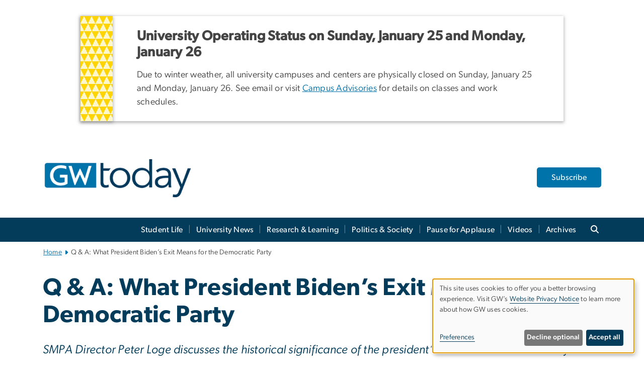

--- FILE ---
content_type: text/html; charset=UTF-8
request_url: https://gwtoday.gwu.edu/q-what-president-bidens-exit-means-democratic-party
body_size: 14087
content:

<!DOCTYPE html>
<html  lang="en" dir="ltr" prefix="content: http://purl.org/rss/1.0/modules/content/  dc: http://purl.org/dc/terms/  foaf: http://xmlns.com/foaf/0.1/  og: http://ogp.me/ns#  rdfs: http://www.w3.org/2000/01/rdf-schema#  schema: http://schema.org/  sioc: http://rdfs.org/sioc/ns#  sioct: http://rdfs.org/sioc/types#  skos: http://www.w3.org/2004/02/skos/core#  xsd: http://www.w3.org/2001/XMLSchema# ">
  <head>
    <meta charset="utf-8" />
<noscript><style>form.antibot * :not(.antibot-message) { display: none !important; }</style>
</noscript><noscript><style>.drimage-image { display: none; }</style>
</noscript><meta name="description" content="SMPA Director Peter Loge discusses the historical significance of the president’s decision and what is likely to happen between now and the Democratic National Convention next month." />
<meta name="abstract" content="SMPA Director Peter Loge discusses the historical significance of the president’s decision and what is likely to happen between now and the Democratic National Convention next month." />
<meta name="keywords" content="george washington university, gwu, gw, gw university, george washington, dc universities, dc colleges, education, higher education" />
<link rel="canonical" href="https://gwtoday.gwu.edu/q-what-president-bidens-exit-means-democratic-party" />
<link rel="shortlink" href="https://gwtoday.gwu.edu/node/26346" />
<meta name="generator" content="Varbase" />
<link rel="image_src" href="https://gwtoday.gwu.edu/sites/g/files/zaxdzs5401/files/styles/large/public/2024-07/biden_3_x_2.jpg?itok=-rpXbhYb" />
<meta name="referrer" content="origin" />
<meta name="rights" content="©2026 GW Today. All rights reserved." />
<meta property="og:site_name" content="GW Today" />
<meta property="og:type" content="website" />
<meta property="og:url" content="https://gwtoday.gwu.edu/q-what-president-bidens-exit-means-democratic-party" />
<meta property="og:title" content="Q &amp; A: What President Biden’s Exit Means for the Democratic Party | GW Today | The George Washington University" />
<meta property="og:description" content="SMPA Director Peter Loge discusses the historical significance of the president’s decision and what is likely to happen between now and the Democratic National Convention next month." />
<meta property="og:image" content="https://gwtoday.gwu.edu/sites/g/files/zaxdzs5401/files/styles/large/public/2024-07/biden_3_x_2.jpg?itok=-rpXbhYb" />
<meta property="og:image:url" content="https://gwtoday.gwu.edu/sites/g/files/zaxdzs5401/files/styles/large/public/2024-07/biden_3_x_2.jpg?itok=-rpXbhYb" />
<meta property="og:image:alt" content="The George Washington University Logo" />
<meta name="twitter:card" content="summary_large_image" />
<meta name="twitter:description" content="SMPA Director Peter Loge discusses the historical significance of the president’s decision and what is likely to happen between now and the Democratic National Convention next month." />
<meta name="twitter:title" content="Q &amp; A: What President Biden’s Exit Means for the Democratic Party | GW Today | The George Washington University" />
<meta name="twitter:image" content="https://gwtoday.gwu.edu/sites/g/files/zaxdzs5401/files/styles/large/public/2024-07/biden_3_x_2.jpg?itok=-rpXbhYb" />
<meta name="MobileOptimized" content="width" />
<meta name="HandheldFriendly" content="true" />
<meta name="apple-mobile-web-app-capable" content="yes" />
<meta name="Generator" content="Drupal 10 (https://www.drupal.org)" />
<meta name="viewport" content="width=device-width, initial-scale=1, shrink-to-fit=no" />
<script type="application/ld+json">{
    "@context": "https://schema.org",
    "@graph": [
        {
            "@type": "Article",
            "headline": "Q \u0026 A: What President Biden’s Exit Means for the Democratic Party",
            "name": "Q \u0026 A: What President Biden’s Exit Means for the Democratic Party",
            "description": "SMPA Director Peter Loge discusses the historical significance of the president’s decision and what is likely to happen between now and the Democratic National Convention next month.",
            "datePublished": "Mon, 07/22/2024 - 12:00",
            "dateModified": "Mon, 07/22/2024 - 10:22",
            "author": {
                "@type": "CollegeOrUniversity",
                "@id": "https://gwtoday.gwu.edu",
                "name": "GW Today",
                "url": "https://www.gwu.edu/"
            },
            "publisher": {
                "@type": "CollegeOrUniversity",
                "@id": "https://gwtoday.gwu.edu",
                "name": "GW Today",
                "url": "https://www.gwu.edu/"
            },
            "mainEntityOfPage": "https://gwtoday.gwu.edu/q-what-president-bidens-exit-means-democratic-party"
        },
        {
            "@type": "WebSite",
            "name": "GW Today",
            "url": "https://gwtoday.gwu.edu/",
            "publisher": {
                "@type": "Organization",
                "name": "GW Today",
                "url": "https://gwtoday.gwu.edu/",
                "logo": {
                    "@type": "ImageObject",
                    "url": "https://gwtoday.gwu.edu/themes/custom/gw-main-theme/logo.png"
                }
            }
        }
    ]
}</script>
<meta http-equiv="x-ua-compatible" content="ie=edge" />
<link rel="icon" href="/sites/g/files/zaxdzs5401/files/favicon.ico" type="image/vnd.microsoft.icon" />
<script>window.a2a_config=window.a2a_config||{};a2a_config.callbacks=[];a2a_config.overlays=[];a2a_config.templates={};a2a_config.icon_color = "#0073aa";</script>
<style>.addtoany_list a:hover:hover img, .addtoany_list a:hover span {opacity:1!important;}
span.a2a_svg.a2a_s__default.a2a_s_a2a {background-color: #0073aa!important;transform: scale(.7)!important;}
span.a2a_svg.a2a_s__default.a2a_s_a2a:hover,
span.a2a_svg.a2a_s__default.a2a_s_a2a:focus {background-color: #a75523!important;opacity:1!important;}
.a2a_menu a.a2a_i:visited, .a2a_menu a.a2a_more,
a.a2a_i, a.a2a_i:visited{color: #444!important;} 
a.a2a_i:hover,a.a2a_i:focus,a.a2a_i:active{color:#444!important;}
a.a2a_button_x {font-size: 23px!important;}</style>

    <title>Q &amp; A: What President Biden’s Exit Means for the Democratic Party | GW Today | The George Washington University</title>
    <link rel="stylesheet" media="all" href="/sites/g/files/zaxdzs5401/files/css/css_Qtwibx2kfhbjiJYh0bTxY8sUOCqlRjHQ9LqOxBv4d1w.css?delta=0&amp;language=en&amp;theme=gw_main_theme&amp;include=[base64]" />
<link rel="stylesheet" media="all" href="/sites/g/files/zaxdzs5401/files/css/css_adxcA9tx8dtp54GDlnafilBMfBNqqur7Ljh5R0WAeHQ.css?delta=1&amp;language=en&amp;theme=gw_main_theme&amp;include=[base64]" />
<link rel="stylesheet" media="print" href="/sites/g/files/zaxdzs5401/files/css/css_9RElLnY5FsdYNDAbiLprpS5gUTxzNOp4ID3rr7ciQ6Q.css?delta=2&amp;language=en&amp;theme=gw_main_theme&amp;include=[base64]" />
<link rel="stylesheet" media="all" href="/sites/g/files/zaxdzs5401/files/css/css_uovTM9wJTE4xEMdwakCNMrjzi7m2TgTbsJoywDa82A0.css?delta=3&amp;language=en&amp;theme=gw_main_theme&amp;include=[base64]" />

        <script type="application/json" data-drupal-selector="drupal-settings-json">{"path":{"baseUrl":"\/","pathPrefix":"","currentPath":"node\/26346","currentPathIsAdmin":false,"isFront":false,"currentLanguage":"en"},"pluralDelimiter":"\u0003","suppressDeprecationErrors":true,"gtag":{"tagId":"","consentMode":false,"otherIds":[],"events":[],"additionalConfigInfo":[]},"ajaxPageState":{"libraries":"[base64]","theme":"gw_main_theme","theme_token":null},"ajaxTrustedUrl":{"form_action_p_pvdeGsVG5zNF_XLGPTvYSKCf43t8qZYSwcfZl2uzM":true},"gtm":{"tagId":null,"settings":{"data_layer":"dataLayer","include_environment":false},"tagIds":["GTM-N2VDBJ4"]},"drimage_improved":{"ratio_distortion":null,"dimentions":[]},"klaro":{"config":{"elementId":"klaro","storageMethod":"cookie","cookieName":"klaro","cookieExpiresAfterDays":180,"cookieDomain":"","groupByPurpose":true,"acceptAll":false,"hideDeclineAll":false,"hideLearnMore":false,"learnMoreAsButton":false,"additionalClass":" hide-consent-dialog-title klaro-theme-gw_main_theme","disablePoweredBy":true,"htmlTexts":true,"autoFocus":true,"privacyPolicy":"https:\/\/www.gwu.edu\/privacy-notice","lang":"en","services":[{"name":"security_and_functionality","default":true,"title":"Security and Functionality","description":"Cookies related to session management, core functionality, page rendering, analytics, and the monitoring and prevention of malicious browsing activity. ","purposes":["cms"],"callbackCode":"","cookies":[["^__cf_bm","",""],["^_cfuvid","",""],["^[SESS|SSESS]","",""],["^_node","",""],["^_ga(_.*)?","",""],["^_gid","",""],["^IDE","",""],["^NID","",""],["^__stripe_mid","","fontawesome.com"]],"required":true,"optOut":false,"onlyOnce":false,"contextualConsentOnly":false,"contextualConsentText":"","wrapperIdentifier":[],"translations":{"en":{"title":"Security and Functionality"}}},{"name":"video","default":true,"title":"Video","description":"Embedded video services including YouTube and Vimeo.","purposes":["external_content"],"callbackCode":"","cookies":[],"required":false,"optOut":false,"onlyOnce":false,"contextualConsentOnly":false,"contextualConsentText":"","wrapperIdentifier":[],"translations":{"en":{"title":"Video"}}}],"translations":{"en":{"consentModal":{"title":"Manage Website Cookies","description":"If desired, you may adjust how cookies are managed on this website.\r\n","privacyPolicy":{"name":"Website Privacy Notice","text":"Visit GW\u0027s {privacyPolicy} to learn more about how GW uses cookies.\r\n"}},"consentNotice":{"title":"Use of personal data and cookies","changeDescription":"There have been changes since your last visit. Please review and update your consent.","description":"This site uses cookies to offer you a better browsing experience. Visit GW\u2019s {privacyPolicy} to learn more about how GW uses cookies.","learnMore":"Preferences","privacyPolicy":{"name":"Website Privacy Notice"}},"ok":"Accept all","save":"Save","decline":"Decline optional","close":"Close","acceptAll":"Accept all","acceptSelected":"Accept selected","service":{"disableAll":{"title":"Toggle all services","description":"Use this switch to disable all optional cookies."},"optOut":{"title":"(opt-out)","description":"This service is loaded by default (opt-out possible)."},"required":{"title":"(always required)","description":"This service is always required."},"purposes":"Purposes","purpose":"Purpose"},"contextualConsent":{"acceptAlways":"Always","acceptOnce":"Yes (this time)","description":"Load external content supplied by {title}?"},"poweredBy":"Powered by Klaro!","purposeItem":{"service":"Service","services":"Services"},"privacyPolicy":{"name":"Website Privacy Notice","text":"Visit GW\u0027s {privacyPolicy} to learn more about how GW uses cookies.\r\n"},"purposes":{"cms":{"title":"Essential","description":""},"analytics":{"title":"Functional","description":""},"external_content":{"title":"Embedded External Content","description":""},"advertising":{"title":"Advertising and Marketing","description":""},"livechat":{"title":"Live chat","description":""},"security":{"title":"Security","description":""},"styling":{"title":"Styling","description":""}}}},"showNoticeTitle":true,"styling":{"theme":["light"]}},"dialog_mode":"notice","show_toggle_button":false,"toggle_button_icon":null,"show_close_button":false,"exclude_urls":["\\\/admin\\\/","^\\\/node\\\/add"],"disable_urls":[]},"data":{"extlink":{"extTarget":true,"extTargetAppendNewWindowDisplay":false,"extTargetAppendNewWindowLabel":"(opens in a new window)","extTargetNoOverride":false,"extNofollow":false,"extTitleNoOverride":false,"extNoreferrer":false,"extFollowNoOverride":false,"extClass":"0","extLabel":"(link is external)","extImgClass":false,"extSubdomains":true,"extExclude":"","extInclude":"","extCssExclude":"","extCssInclude":"","extCssExplicit":"","extAlert":false,"extAlertText":"This link will take you to an external web site. We are not responsible for their content.","extHideIcons":false,"mailtoClass":"0","telClass":"","mailtoLabel":"(link sends email)","telLabel":"(link is a phone number)","extUseFontAwesome":false,"extIconPlacement":"append","extPreventOrphan":false,"extFaLinkClasses":"fa fa-external-link","extFaMailtoClasses":"fa fa-envelope-o","extAdditionalLinkClasses":"","extAdditionalMailtoClasses":"","extAdditionalTelClasses":"","extFaTelClasses":"fa fa-phone","allowedDomains":null,"extExcludeNoreferrer":""}},"ckeditorAccordion":{"accordionStyle":{"collapseAll":1,"keepRowsOpen":1,"animateAccordionOpenAndClose":1,"openTabsWithHash":1,"allowHtmlInTitles":0}},"user":{"uid":0,"permissionsHash":"585f26a42bcb9059c47ba8c170473c3a117ea5c45930f8ae0261a700c52101e4"}}</script>
<script src="/sites/g/files/zaxdzs5401/files/js/js_fqN0-C0QhcpYKkDDsygNqQ8nDvAGVxbpVQn5tvEK9q0.js?scope=header&amp;delta=0&amp;language=en&amp;theme=gw_main_theme&amp;include=[base64]"></script>
<script src="https://kit.fontawesome.com/47402d7e9e.js" defer crossorigin="anonymous"></script>
<script src="/modules/contrib/klaro/js/klaro_placeholder.js" defer crossorigin="anonymous" data-type="text/javascript" type="text/plain" data-name="security_and_functionality" data-src="https://use.fontawesome.com/releases/v6.4.2/js/v4-shims.js"></script>
<script src="/modules/contrib/klaro/js/klaro_placeholder.js" data-type="text/javascript" type="text/plain" data-name="security_and_functionality" data-src="/modules/contrib/google_tag/js/gtag.js?t8z234"></script>
<script src="/modules/contrib/klaro/js/klaro_placeholder.js" data-type="text/javascript" type="text/plain" data-name="security_and_functionality" data-src="/modules/contrib/google_tag/js/gtm.js?t8z234"></script>
<script src="/libraries/klaro/dist/klaro-no-translations-no-css.js?t8z234" defer id="klaro-js"></script>

  </head>
  <body class="layout-no-sidebars page-node-26346 path-node page-node-type-gw-article">
    <a href="#main-content" class="visually-hidden focusable skip-link">
      Skip to main content
    </a>
    <noscript><iframe src="https://www.googletagmanager.com/ns.html?id=GTM-N2VDBJ4"
                  height="0" width="0" style="display:none;visibility:hidden"></iframe></noscript>

      <div class="dialog-off-canvas-main-canvas" data-off-canvas-main-canvas>
    




<header>



      <section class="region region-alert">
    
<div id="block-gwfilesystemalertblock" class="settings-tray-editable block block-gwu-alert-block block-gwu-legacy-alert-block" data-drupal-settingstray="editable">
  
    
      <div class="content">
      
<div id='alert-html'>
</div>

    </div>
  </div>

  </section>

  
      <section class="row region region-page-above">
    
<div class="container">
  
  
  
  <!-- BEGIN PATTERN: 'gw-header' -->
<style>
  .gw-header-subtitle {
   display: none;
  }
</style>



  
    
<div class="gw-header-block d-flex align-items-center container">
  <div class="gw-header-link d-flex align-items-center">
       
                                 <a href="https://gwtoday.gwu.edu/" class="d-flex flex-column">
          


  
<img src="https://gwtoday.gwu.edu/sites/g/files/zaxdzs5401/files/header_block/GWToday_2023.png" alt="GW Monogram" class="gw-header-image image image--primary img-fluid mr-md-4" />

        </a>
                         
      </div>

      <div id="cta-block" class="cta-btn">
      <a class="btn btn-GW_LightBlue gw-header-button" href="/gw-today-email-subscriptions" target="">Subscribe</a>
    </div>
  </div>
<!-- END PATTERN: 'gw-header' -->

</div>

  </section>

  
          <div  class="navbar navbar-expand-xl row pb-0" id="navbar-main" id="navbar" role="banner">
            <div class="mr-md-auto w-100 pb-0">
        
  
              
  <div class="visually-hidden" id="block-main-bootstrap-navigation-menu">Main Bootstrap Navigation</div>
  

        


            <!-- BEGIN PATTERN: 'gw-multilevel-navbar' -->





<nav class="bg-primary gw-multilevel-navbar navbar navbar-dark navbar-expand py-0 w-100" id="primary-nav-bar">
  <div class="container-lg nav-group">

          <a class="navbar-brand" href="/" >
        


  
<img src="/modules/custom/gwu_content_types/img/gw_mono_0_0.png" alt="GW Home" class="image image--primary img-fluid" />

      </a>
    
    <!--<button type="button" data-toggle="collapse" data-target="#navbarContent" aria-controls="navbars" aria-expanded="false" aria-label="Toggle navigation" class="navbar-toggler">
      <span class="navbar-toggler-icon"></span>
    </button>-->

        <div id="navbarContent" class="collapse navbar-collapse d-flex justify-content-end">
      



  
             <ul class="navbar-nav d-flex flex-wrap justify-content-end" >
    
    
            <span class="d-flex align-items-center nav-divider"></span>
        <li class="nav-item dropdown"><a id="dropdownMenu-main-1" href="/student-life" data-toggle="dropdown" aria-haspopup="true" aria-expanded="false" class="nav-link ">Student Life</a>
                    
      </li>
    
            <span class="d-flex align-items-center nav-divider"></span>
        <li class="nav-item dropdown"><a id="dropdownMenu-main-2" href="/university-news" data-toggle="dropdown" aria-haspopup="true" aria-expanded="false" class="nav-link ">University News</a>
                    
      </li>
    
            <span class="d-flex align-items-center nav-divider"></span>
        <li class="nav-item dropdown"><a id="dropdownMenu-main-3" href="/research-learning" data-toggle="dropdown" aria-haspopup="true" aria-expanded="false" class="nav-link ">Research &amp; Learning</a>
                    
      </li>
    
            <span class="d-flex align-items-center nav-divider"></span>
        <li class="nav-item dropdown"><a id="dropdownMenu-main-4" href="/politics-society" data-toggle="dropdown" aria-haspopup="true" aria-expanded="false" class="nav-link ">Politics &amp; Society</a>
                    
      </li>
    
            <span class="d-flex align-items-center nav-divider"></span>
        <li class="nav-item dropdown"><a id="dropdownMenu-main-5" href="/pause-for-applause" data-toggle="dropdown" aria-haspopup="true" aria-expanded="false" class="nav-link ">Pause for Applause</a>
                    
      </li>
    
            <span class="d-flex align-items-center nav-divider"></span>
        <li class="nav-item dropdown"><a id="dropdownMenu-main-6" href="/videos" data-toggle="dropdown" aria-haspopup="true" aria-expanded="false" class="nav-link dropdown-toggle">Videos</a>
                              

  
          <ul class="dropdown-menu border-0 shadow gw-dropdown-menu" aria-labelledby="dropdownMenu-main-6">
    
    
              <li class="dropdown-submenu"><a id="dropdownMenu-main-6-1" href="/revolutionary-tales" class="nav-link dropdown-item">Revolutionary Tales</a>
                    
      </li>
        </ul>

  

        
      </li>
    
            <span class="d-flex align-items-center nav-divider"></span>
        <li class="nav-item dropdown"><a id="dropdownMenu-main-7" href="/archives" data-toggle="dropdown" aria-haspopup="true" aria-expanded="false" class="nav-link ">Archives</a>
                    
      </li>
        </ul>

  




    </div>

      <button class="btn search-btn rounded-0 ml-1 mr-2" type="button" data-toggle="collapse" data-target="#nav-search-form" aria-expanded="false" aria-controls="nav-search-form">
      <span class="search-icon fa fa-search" alt="Search icon" title="Search" />
    </button>
    </div>



</nav>

<!-- END PATTERN: 'gw-multilevel-navbar' -->

    <div id="menu-container" style="display: none;" class="hidden">
        <ul id="mobile-nav-ul" style="display: none;" class="hidden">
      


  <li>
  <a href="/student-life">Student Life</a>
    </li>
  <li>
  <a href="/university-news">University News</a>
    </li>
  <li>
  <a href="/research-learning">Research &amp; Learning</a>
    </li>
  <li>
  <a href="/politics-society">Politics &amp; Society</a>
    </li>
  <li>
  <a href="/pause-for-applause">Pause for Applause</a>
    </li>
  <li>
  <a href="/videos">Videos</a>
      <ul>
      


  <li>
  <a href="/revolutionary-tales">Revolutionary Tales</a>
      <ul>
      


  <li>
  <a href="/revolutionary-tales-service-minded-first-year-student-sofia-hashemi-begins-her-gw-journey">Revolutionary Tales: Service-Minded First-Year Student Sofia Hashemi Begins Her GW Journey</a>
    </li>
    </ul>
    </li>
    </ul>
    </li>
  <li>
  <a href="/archives">Archives</a>
    </li>
    </ul>
  </div>


    
<div class="searchblox-search search-form search-searchblox-search-form collapse settings-tray-editable block block-gwu-gps-block block-gwu-gse-search" data-drupal-selector="searchblox-search" id="block-searchbloxsearch" data-drupal-settingstray="editable">
  
    
      <div class="content">
      
<form action="/q-what-president-bidens-exit-means-democratic-party" method="post" id="searchblox-search" accept-charset="UTF-8">
  
<div data-drupal-selector="edit-basic" id="edit-basic" class="form-group">
<div class="form-group js-form-item form-item js-form-type-textfield form-item-search-keys js-form-item-search-keys form-no-label">
        <input data-drupal-selector="edit-search-keys" type="text" id="edit-search-keys" name="search_keys" value="" size="60" maxlength="128" class="form-control" />

        </div>
<input data-drupal-selector="edit-submit" type="submit" id="edit-submit" name="op" value="Search" class="button js-form-submit form-submit btn btn-primary form-control" />
</div>
<input autocomplete="off" data-drupal-selector="form-dmd3kftrjn3bqwpshpfc1vprbrtbvnx9fqiecmuqr90" type="hidden" name="form_build_id" value="form-dmD3kFtrJN3bQWpShpFC1vPRBrTBVNx9FqIeCMUQr90" class="form-control" />
<input data-drupal-selector="edit-searchblox-search" type="hidden" name="form_id" value="searchblox_search" class="form-control" />

</form>

    </div>
  </div>


<div id="block-breadcrumbs" class="settings-tray-editable block block-system block-system-breadcrumb-block {{ container }}" data-drupal-settingstray="editable">
  
    
      <div class="content">
      
  
<nav class="ml-3 gw-breadcrumb" aria-label="breadcrumb">
  <ul class="breadcrumb bg-transparent">
                  <li class="breadcrumb-item"><a href="/">Home</a></li>
                        <li class="breadcrumb-item" aria-current="page">Q &amp; A: What President Biden’s Exit Means for the Democratic Party</li>
            </ul>
</nav>


    </div>
  </div>





      </div>
      <button class="navbar-toggler" type="button" data-toggle="collapse" data-target="#navbar-collapse" aria-controls="navbar-collapse" aria-expanded="false" aria-label="Toggle navigation">
        <span class="navbar-toggler-icon"></span>
      </button>
      
  

</header>

<div class="d-none d-print-block header-print page-header mt-4 mb-3">
  <div class="container">
    <div class="row">
      <div class="col-sm-12">
                          <img class="logo pull-left d-none d-print-inline-block" src="/themes/custom/vartheme_bs4/logo-print.png" alt="GW Today"/>
              </div>
    </div>
  </div>
</div>


  <div role="main" class="main-container container js-quickedit-main-content">
    <div class="row">

                        <div class="col-sm-12">
                          
<div class="views-element-container settings-tray-editable block block-views block-views-blockgw-view-local-alert-gw-local-alert" id="block-gw-view-local-alert" data-drupal-settingstray="editable">
  
    
      <div class="content">
      
<div class="form-group"><div class="gw-local-alert view view-gw-view-local-alert view-id-gw_view_local_alert view-display-id-gw_local_alert js-view-dom-id-16c3eadd8fe04fcf044863f9a0a117770f3af16589ef5ff4d37f2eeabd7f7580">
  
    
      
  
          </div>
</div>

    </div>
  </div>


                      </div>
              
      
      
      <section class="main-content col order-last col-sm-12" id="content" role="main">

        
                
                
                                          
                              
                  <a id="main-content"></a>
                      <div data-drupal-messages-fallback class="hidden"></div>
<div id="block-mainpagecontent" class="block block-system block-system-main-block">
  
    
      <div class="content">
      


  










<main class="article-page main-content published">


    
    <article about="/q-what-president-bidens-exit-means-democratic-party" class="ml-0">

            <div class="row">
        <div class="col-12">
          <h1>Q &amp; A: What President Biden’s Exit Means for the Democratic Party</h1>
                      <span class="gw-article-subtitle"><em>
            <div class="field field--name-field-gw-article-subtitle field--type-string field--label-hidden field__item">SMPA Director Peter Loge discusses the historical significance of the president’s decision and what is likely to happen between now and the Democratic National Convention next month.</div>
      </em></span>
                  </div>
      </div>
      
      
            <div class="row mt-3">

                          <div class="col-md-3 col-sm-12">

            <hr class="article-hr mb-1 d-none d-md-block">
            <div class="article-when">
          <!-- BEGIN PATTERN: 'gw-when' -->



<div class="gw-when">

      
      
    <div>

      <span class="mr-1 gw-when-icon fa fa-clock"></span>

      <span class="ml-1">July 22, 2024</span>

      <br>

      
      
    </div>

      </div>
<!-- END PATTERN: 'gw-when' -->
          </div>
              <hr class="article-hr mt-1 d-none d-md-block">

                        
                                    <div class="gw-article-social my-2">
              <span class="a2a_kit a2a_kit_size_32 addtoany_list" data-a2a-url="https://gwtoday.gwu.edu/q-what-president-bidens-exit-means-democratic-party" data-a2a-title="Q &amp; A: What President Biden’s Exit Means for the Democratic Party"><a aria-label="Post to Facebook (opens in new window)" class="a2a_button_facebook"><span class="social-icon fab fa-facebook fa-xs"></span></a><a aria-label="Post to X formerly Twitter (opens in new window)" class="a2a_button_x"><span class="social-icon fa-brands fa-x-twitter"></span></a><a aria-label="Post to LinkedIn (opens in new window)" class="a2a_button_linkedin"><span class="social-icon fab fa-linkedin fa-xs"></span></a></span>

            </div>
             
          </div>
                  
        
                <div class="col-md-9 col-sm-12 mt-3 mt-md-0">

        
                                
<!-- BEGIN PATTERN: 'gw-media-header' -->

  <div class="gw-media-header mb-2">
    <div class="p-0 gw-media-background">
      <div class="d-flex justify-content-center">
        <div class="p-0">

          
                        


  
<img src="/sites/g/files/zaxdzs5401/files/2024-07/biden_3_x_2.jpg" alt="President Joe Biden" class="float-right image image--primary img-fluid" />

            
          
        </div>
      </div>
    </div>
  </div>
<!-- END PATTERN: 'gw-media-header' -->

          
                                 <p class="article-caption"> <em>President Joe Biden announced in a posting on X that he was ending his re-election campaign. (whitehouse.gov)</em></p>
            
                    
                      <!-- BEGIN PATTERN: 'gw-article' -->


<div class="gw-article d-flex flex-column">

        <div class="p-0">
            <div class="gw-article-body">
        
            <div class="clearfix text-formatted field field--name-field-gw-article-body field--type-text-with-summary field--label-hidden field__item"><p>President Joe Biden’s <a href="https://www.washingtonpost.com/elections/2024/07/21/joe-biden-letter/">decision yesterday</a> to end his re-election campaign came three weeks after the first presidential debate with former President Donald Trump, a halting performance that unleashed a steady drip of calls for him to step aside from other elected Democrats and donors.</p>

<p><a href="https://smpa.gwu.edu/peter-loge">Peter Loge</a>, director of the George Washington University’s School of Media and Public Affairs, talked with GW Today about Biden’s decision and what it means for Democrats and Republicans moving forward—about 100 days away from the general election in November.</p>

<p><strong>Q: How is Joe Biden's decision to end his re-election campaign similar to other incumbent presidents who have done so? Or are these circumstances unique?</strong></p>

<p>A: This is a unique situation. We're barely more than 100 days from election day, and campaigns are much more expensive, expansive and complicated than in the past. It is tempting to compare new and surprising events to older, more familiar ones. But that we can make a comparison&nbsp;doesn't mean the comparison&nbsp;is accurate or appropriate.</p>

<p><strong>Q: Biden (as well as the Clintons) have said they support Vice President Kamala Harris as the&nbsp;party's nominee. How likely is it that Harris will get the nomination at the&nbsp;DNC?</strong></p>

<p>A: Statistically, dart-throwing monkeys are better at predicting political outcomes than pundits are. As recently as last week I was dismissing the idea that Biden would get out. That said, it seems like Harris is consolidating support and seems most likely to be the nominee.</p>

<p><strong>Q: What is the process for Democrats to select a new nominee?</strong></p>

<p>A: A good and open question to which we may get an answer between the time I send this email and you go to press. It could be a virtual vote in the next week or so, or it could be a vote from the floor of the Democratic National Convention in Chicago<i>.&nbsp;</i></p>

<p><strong>Q: If Harris is the nominee, would her choice of vice president make any difference for the ticket or would that selection have the same impact as previous VP selections—not making much difference?</strong></p>

<p>A: Historically, vice presidential picks don't make much of a difference. This time all bets are off. I leave that to my colleagues in SMPA and political science to sort after the election is over.</p>

<p><strong>Q: What challenges do the Democrats face with this change happening 100 days out from the general election?</strong></p>

<p>A: Democrats face a couple of overlapping challenges. Voters continue to be frustrated by immigration and inflation, the Democrats have spent three weeks telling voters that Biden is old and out of touch rather than reminding voters how much they dislike Trump and telling voters that the market and wages are up while inflation and unemployment are down.</p>

<p>In addition, most Americans don't know who Vice President Harris is. The Republican party is trying to define Harris as Biden only more so. Democrats want to define Harris as continuing Democratic policies that Americans support.</p>

<p><strong>Q: How do you expect the Trump campaign to respond to both Biden's stepping aside and Harris the likely nominee?</strong></p>

<p>A: We're already seeing it play out. First, it's Biden only more-so on the economy and social policy. Second, President Biden charged Vice President Harris with dealing with America's southern border, and no one likes how that's going. Third, there are claims of a conspiracy to hide that Biden is sicker and more out of touch than anyone knew. Finally, I expect we'll see some conservatives pretending to be liberals attacking Vice President Harris from the left on her record on criminal justice policy when she was Attorney General of California.</p>
</div>
      
      </div>
    </div>
    
</div>
<!-- END PATTERN: 'gw-article' -->


            
          
                    
                    
                                <hr>
            <p class="related-content-header"><strong>Related Content</strong></p>
                          <!-- BEGIN PATTERN: 'gw-related' -->
  <div class="gw-related container mx-auto">

    <div class="gw-related-items d-flex flex-column flex-lg-row">
              <div class="gw-related-item">
          <a href="/through-lens-history-gw-alumnus-eric-lee-photographing-trumps-assassination-attempt">
            <img class="gw-related-item-image" src="https://gwtoday.gwu.edu/sites/g/files/zaxdzs5401/files/2024-07/h_16229113.jpg" alt="Donald Trump leaving stage after getting shot">
            <p class="gw-related-title">Through the Lens of History: GW Alumnus Eric Lee on Photographing Trump&#039;s Assassination Attempt</p>
                      </a>
        </div>
              <div class="gw-related-item">
          <a href="/gw-experts-preview-biden-trump-debate">
            <img class="gw-related-item-image" src="https://gwtoday.gwu.edu/sites/g/files/zaxdzs5401/files/2024-06/gwtd_election2024_1.png" alt="GW Today Election 2024">
            <p class="gw-related-title">GW Experts Preview Biden-Trump Debate</p>
                      </a>
        </div>
          </div>

  </div>
<!-- END PATTERN: 'gw-related' -->
                      

                    
        </div>
        
      </div>
      
    </article>

    
</main>

    </div>
  </div>


                  
      </section>

      
    </div>
  </div>

      <div class="footer-wrapper border-top">
      <footer class="footer container" role="contentinfo">
                  <section class="row region region-footer">
    
<div id="block-gw-main-theme-gwhtmlblock" class="settings-tray-editable block block-gwu-blocks block-gwu-html-block" data-drupal-settingstray="editable">
  
    
      <div class="content">
      
  <style>
/*mobile shift correction*/
.main-container > .row {
    margin-right: 0;
    margin-left: 0;
}
.main-container .main-content {
    padding-left: 0;
    padding-right: 0;
}
section.row.region.region-page-above {
    margin-right: 0px;
    margin-left: 0px;
}
</style>

    </div>
  </div>

<div id="block-gwhtmlblock-2" class="settings-tray-editable block block-gwu-blocks block-gwu-html-block" data-drupal-settingstray="editable">
  
    
      <div class="content">
      
  <style>
    /*left column*/
    .gw-when-icon, .gw-when-icon-empty {color: #FFD400;}
    hr.article-hr {border-top: solid 2.5px #FFD400;}
    .article-author .authored-by {font-size:14px;}
    .article-author a{font-family: 'Gibson-SemiBold',Helvetica,Arial,sans-serif;}
    .field.field--name-field-gw-article-author-other.field--type-string.field--label-hidden.field__items{    font-family: 'Gibson-SemiBold',Helvetica,Arial,sans-serif;color: var(--GW_DarkBlue);}
    .article-page .gw-when {font-size: 1.3rem;color: var(--GW_LightBlue);font-family: 'Gibson-SemiBold',Helvetica,Arial,sans-serif;}
        
    .h1, h1 {font-size: 3rem;line-height: 3.4rem;font-family: 'Gibson-SemiBold',Helvetica,Arial,sans-serif;margin-top: 1.5rem;margin-bottom: 1.5rem;}
    
    .embedded-entity.align-left {margin: 0 20px 0px 0;width: auto;}
    article .col-12:first-of-type {margin-bottom: 1rem;}
    
    
    /*article caption*/
    p.article-caption {width: 100%;float: right;border-left: 4px solid #FFD400;padding-left: 12px;margin-top: .5rem;margin-bottom:0;}
    p.article-caption em {font-family: 'Gibson-Italic',Helvetica,Arial,sans-serif;}
    .gw-article {clear: both;}
    @media only screen and (min-width: 576px) {p.article-caption {width: 50%;}}
    
    
    /*space below featured image*/
.gw-article-body {margin-top: 2rem;}
    
    
    
    /*drop cap*/
    /*.field.field--name-field-gw-article-body > p:first-of-type:first-letter{float: left;font-size: 8rem;border-bottom: 7px solid #FFD400;margin: 5px 0.1em 0px 0;line-height: .7;color: var(--GW_LightBlue);font-family: 'Gibson-SemiBold',Helvetica,Arial,sans-serif;}*/
    
    /*pull quote*/
    div[type="tpl-66"] article:before {content: url(/sites/g/files/zaxdzs5481/files/styles/d01/public/2022-12/gwtoday_quotemark.png);position: relative;top: -8px;}
    div[type="tpl-66"] p{color: #000000;margin: 0;padding: 0;font-family: 'Gibson-Bold',Helvetica,Arial,sans-serif;font-size: 30px;line-height: 37px;letter-spacing: .015em;text-rendering: optimizeLegibility;}
    div[type="tpl-66"]{margin-top: 3.5rem;margin-bottom: 2rem;}
    
    
    /*gw bug that appears after the article body*/
    /*.field--name-field-gw-article-body:after {content: url(/sites/g/files/zaxdzs5481/files/2022-12/gw_bug_30.svg);position: relative;top: 5px;}*/
    .field--name-field-gw-article-body >p:last-of-type:after {content: url(/sites/g/files/zaxdzs5481/files/2022-12/gw_bug_30.svg);position: relative;top: 5px;left: 5px;}
    
    
    /*testimonial font override if needed to apply outside of pullquote*/
    /*.testimonial-heavy, p.testimonial-heavy, span.testimonial-heavy {color: #000000;margin: 0;padding: 0;font-family: 'Gibson-Bold',Helvetica,Arial,sans-serif;font-size: 30px;line-height: 37px;letter-spacing: .015em;text-rendering: optimizeLegibility;}*/
    
    
    /*GW bug if used inline a span tag*/
    .gw-bug:before {content: url(/sites/g/files/zaxdzs5481/files/2022-12/gw_bug_30.svg);position: relative;top: 5px;}
    </style>

    </div>
  </div>

<div id="block-gwhtmlblock-3" class="settings-tray-editable block block-gwu-blocks block-gwu-html-block" data-drupal-settingstray="editable">
  
    
      <div class="content">
      
  <style>
/*original - drop cap*/
/*.field.field--name-field-gw-article-body > p:first-of-type:first-letter{float: left;font-size: 8rem;border-bottom: 7px solid #FFD400;margin: 5px 0.1em 0px 0;line-height: .7;color: var(--GW_LightBlue);font-family: 'Gibson-Medium',Helvetica,Arial,sans-serif;}*/


/* First p is not an editor-note */
.field.field--name-field-gw-article-body > p:first-of-type:not(.editor-note)::first-letter {
  float: left;
  font-size: 8rem;
  border-bottom: 7px solid #FFD400;
  margin: 5px 0.1em 0px 0;
  line-height: .7;
  color: var(--GW_LightBlue);
  font-family: 'Gibson-Medium', Helvetica, Arial, sans-serif;
}

/* First p is an editor-note, style the next p instead */
.field.field--name-field-gw-article-body > p.editor-note:first-of-type + p::first-letter {
  float: left;
  font-size: 8rem;
  border-bottom: 7px solid #FFD400;
  margin: 5px 0.1em 0px 0;
  line-height: .7;
  color: var(--GW_LightBlue);
  font-family: 'Gibson-Medium', Helvetica, Arial, sans-serif;
}
/*editor's note*/
p.editor-note {
margin-bottom: 2rem;
}
    

</style>

    </div>
  </div>

<div class="container">
  
  
<div class="gw-footer">




      
<!-- BEGIN PATTERN: 'gw-footer-4col' -->



  <div class="row four-column">
       <div class="col-xl-3 col-lg-6 col-sm-12">
          <div class="gw-footer-column-1">
          <p><span class="testimonial-heavy">GW TODAY</span></p>

    </div>
      </div>

    <div class="col-xl-3 col-lg-6 col-sm-12">
          <div class="gw-footer-column-2">
      <p><a href="https://communications.gwu.edu" rel="noopener" target="_blank"><strong>Office of Communications and Marketing</strong></a><br>
2000 Pennsylvania Avenue NW<br>
Washington, DC 20006</p>

    </div>
      </div>

    <div class="col-xl-3 col-lg-6 col-sm-12">
          <div class="gw-footer-column-3">
      <p><a class="btn btn-GW_DarkGreen btn-block" href="/gw-today-email-subscriptions"><span class="text">Subscribe</span></a></p>

<p><span class="spamspan" data-spamspan-class="btn btn-GW_LightBlue btn-block"><span class="u">gwtoday</span><img class="spamspan-image" alt="at" src="/modules/contrib/spamspan/image.gif"><span class="d">gwu<span class="o"> [dot] </span>edu</span><span class="t"> (<span class="text">Contact Us</span>)</span></span></p>

<p><a class="btn btn-GW_DarkBlue btn-block" href="/about"><span class="text">About</span></a></p>

    </div>
      </div>

    <div class="col-xl-3 col-lg-6 col-sm-12">
          <div class="gw-footer-column-4">

              <p><a class="btn btn-GW_DarkBlue btn-block" href="https://calendar.gwu.edu/#tabs-42104542491624-42286620630827" target="_blank"><span class="text">GW Events Calendar</span></a></p>

<p><a class="btn btn-GW_DarkGreen btn-block" href="https://mediarelations.gwu.edu/news-announcements" target="_blank"><span class="text">Media Tip Sheets</span></a></p>

<p><strong>Follow Us</strong></p>

      
              
<!-- BEGIN PATTERN: 'gw-social-facebook' -->

<span class="gw-social">
  <span class="gw-social-link-facebook">
    <a href="https://www.facebook.com/George.Washington.Today"><span class="mr-1 social-icon fa-brands fa-facebook fa-2x" title="Facebook"></span></a>
              </span>
</span>
<!-- END PATTERN: 'gw-social-facebook' -->
      
              
<!-- BEGIN PATTERN: 'gw-social-instagram' -->

<span class="gw-social">
  <span class="gw-social-link-instagram">
     <a href="https://instagram.com/gwuniversity"><span class="mr-1 social-icon fa-brands fa-instagram fa-2x" title="Instagram"></span></a>
           
        </span>
</span>
<!-- END PATTERN: 'gw-social-instagram' -->
      
              
<!-- BEGIN PATTERN: 'gw-social-twitter' -->

<span class="gw-social">
  <span class="gw-social-link-twitter">
    <a href="https://twitter.com/GWtweets"><span class="mr-1 social-icon fa-brands fa-x-twitter fa-2x" title="Twitter"></span></a>
              </span>
</span>
<!-- END PATTERN: 'gw-social-twitter' -->
      
              
<!-- BEGIN PATTERN: 'gw-social-youtube' -->

<span class="gw-social">
  <span class="gw-social-link-youtube">
    <a href="https://www.youtube.com/user/discovergw"><span class="mr-1 social-icon fa-brands fa-youtube fa-2x" title="Youtube"></span></a>
              </span>
</span>
<!-- END PATTERN: 'gw-social-youtube' -->
      
      
      
        
      
    </div>
      </div>
  </div>
<!-- END PATTERN: 'gw-footer-4col' -->

  </div>

</div>

  </section>

              </footer>
    </div>
  

    <div class="global-remote-footer bg-primary">
      <footer class=" container" role="contentinfo">
                  <section class="row region region-global-footer">
    
<div id="block-gwremotefooterblock" class="settings-tray-editable block block-gwu-remote-footer-block" data-drupal-settingstray="editable">
  
    
      <div class="content">
      


  <div class="row clearfix" style="background-color:#033d5a; color:white;">
    <section class="container">
      <div class="gw-bottom-block clearfix js-gw-bottom-block-exists">
        <style type="text/css">.gw-bottom-block-column-1 a {text-decoration: none; border-bottom: none;display:block;}
.gw-bottom-block-column-1 a:hover, .gw-bottom-block-column-1 a:focus {text-decoration: none; border-bottom: none;} 
.remote-global-footer {background-color: #033c5a; color:#fff; font-size: 0.8125rem;}
.remote-global-footer .col{max-width: 100%; display: flex; flex-direction: column; align-items: center;}
.remote-global-footer .gw-bottom-block-column-2 a {color:#fff; border-bottom:1px solid #fff;text-decoration: none;font-family: "Gibson-Regular", Helvetica, Arial, sans-serif;}
.remote-global-footer .gw-bottom-block-column-2 a:focus,.remote-global-footer .gw-bottom-block-column-2 a:hover{color:#fff;text-decoration:none; border-bottom:1px dashed #fff;}
.remote-global-footer.row{display: flex; justify-content: center;}
.remote-gw-footer-image {width: 7rem; height: auto; float: none; margin-right: 0;height: auto;}
.remote-global-footer  ul.list-inline {flex-direction: column; display: flex; text-align: center; margin-bottom:0;}
.remote-global-footer .list-inline-item:not(:last-child) {margin-right: 0rem;}
.remote-global-footer .list-inline-item {padding: .4rem 0;}
.remote-global-footer .gw-bottom-block-column-1 {height: auto;padding-top: 0;}
.remote-global-footer.row{margin: 2.4rem 0 2rem 0;}
.remote-global-footer p.gw-logo {margin-bottom: 1.5rem;}

@media only screen and (min-width: 860px) {
    .remote-global-footer .gw-bottom-block-column-2 {margin-left:auto;}
    .block-gwu-remote-footer-block {width: 100%;}
    .remote-global-footer p.gw-logo {margin-bottom: 0;}
    .remote-gw-footer-image {width: 8rem;}
    .remote-global-footer.row{margin: 2rem 0;}
    .remote-global-footer .col {max-width: 100%; display: flex; flex-direction: row; align-items: center; padding-left: 0; padding-right: 0;}
    .remote-global-footer ul.list-inline {flex-direction: row; display: flex;justify-content: flex-end; text-align: right;}
    .remote-global-footer li.list-inline-item {padding: .4rem .2rem;}
}
</style>
<div class="remote-global-footer row">
<div class="col">
<div class="gw-bottom-block-column-1">
<p class="gw-logo"><a href="https://www.gwu.edu/?utm_medium=link&amp;utm_campaign=global-footer&amp;utm_source=gwu" target="_blank" rel="noopener noreferrer"><img alt="The George Washington University, Washington, DC" class="remote-gw-footer-image" src="https://centraldata.gwu.edu/sites/g/files/zaxdzs4681/files/2022-12/gw-footer-image.png"></a></p>
</div>

<div class="gw-bottom-block-column-2">
<ul class="list-inline">
<li class="list-inline-item"><a href="https://campusadvisories.gwu.edu/?utm_medium=link&amp;utm_campaign=global-footer&amp;utm_source=campus-advisories" rel="noopener" target="_blank">Campus Advisories</a></li>
<li class="list-inline-item"><a href="https://compliance.gwu.edu/equal-opportunity-nondiscrimination-anti-harassment-and-non-retaliation?utm_medium=link&amp;utm_campaign=global-footer&amp;utm_source=EEO-nondiscrimination-policy" rel="noopener" target="_blank">EO/Nondiscrimination Policy</a></li>
<li class="list-inline-item"><a href="https://www.gwu.edu/privacy-notice?utm_medium=link&amp;utm_campaign=global-footer&amp;utm_source=privacy-notice" rel="noopener" target="_blank">Website Privacy Notice</a></li>
</ul>

<ul class="list-inline">
<li class="list-inline-item"><a href="https://www.gwu.edu/contact-gw?utm_medium=link&amp;utm_campaign=global-footer&amp;utm_source=contact-gw" rel="noopener" target="_blank">Contact GW</a></li>
<li class="list-inline-item"><a href="https://accessibility.gwu.edu/?utm_medium=link&amp;utm_campaign=global-footer&amp;utm_source=accessibility" rel="noopener" target="_blank">Accessibility</a></li>
<li class="list-inline-item"><a href="https://www.gwu.edu/terms-use?utm_medium=link&amp;utm_campaign=global-footer&amp;utm_source=terms-use" rel="noopener" target="_blank">Terms of Use</a></li>
<li class="list-inline-item"><a href="https://www.gwu.edu/copyright?utm_medium=link&amp;utm_campaign=global-footer&amp;utm_source=copyright" rel="noopener" target="_blank">Copyright</a></li>
<li class="list-inline-item"><a href="https://accessibility.gwu.edu/report-barrier-accessibility?utm_medium=link&amp;utm_campaign=global-footer&amp;utm_source=accessibility-feedback" target="_blank">Report a Barrier to Accessibility</a></li>
</ul>
</div>
</div>
</div>
      </div>
    </section>
  </div>

    </div>
  </div>

  </section>

              </footer>
    </div>
  





  </div>

    
    <script src="/sites/g/files/zaxdzs5401/files/js/js_mLUbGUC5N2lo0_kFXBIVI7FM1BXYcpYJF0shoz78KcU.js?scope=footer&amp;delta=0&amp;language=en&amp;theme=gw_main_theme&amp;include=[base64]"></script>
<script src="/modules/contrib/klaro/js/klaro_placeholder.js" defer data-type="text/javascript" type="text/plain" data-name="security_and_functionality" data-src="https://static.addtoany.com/menu/page.js"></script>
<script src="/sites/g/files/zaxdzs5401/files/js/js_9CGpXhBN8DJzxAkfzcYrCnTbYsPdnSkyEROSHqmnVIs.js?scope=footer&amp;delta=2&amp;language=en&amp;theme=gw_main_theme&amp;include=[base64]"></script>
<script src="/modules/contrib/ckeditor_accordion/js/accordion.frontend.min.js?t8z234"></script>
<script src="/sites/g/files/zaxdzs5401/files/js/js_5Sbi5wJRFL_lyHpBjsqni4cgoNfYirZ7fbbm44HHbQE.js?scope=footer&amp;delta=4&amp;language=en&amp;theme=gw_main_theme&amp;include=[base64]"></script>
<script src="/modules/contrib/klaro/js/klaro_placeholder.js" data-type="text/javascript" type="text/plain" data-name="security_and_functionality" data-src="//siteimproveanalytics.com/js/siteanalyze_67741177.js"></script>
<script src="/sites/g/files/zaxdzs5401/files/js/js_NiKbDy_etdffb4B4f2ZcoTw-TulNPJAo5nnxywh_pE0.js?scope=footer&amp;delta=6&amp;language=en&amp;theme=gw_main_theme&amp;include=[base64]"></script>

  </body>
</html>
